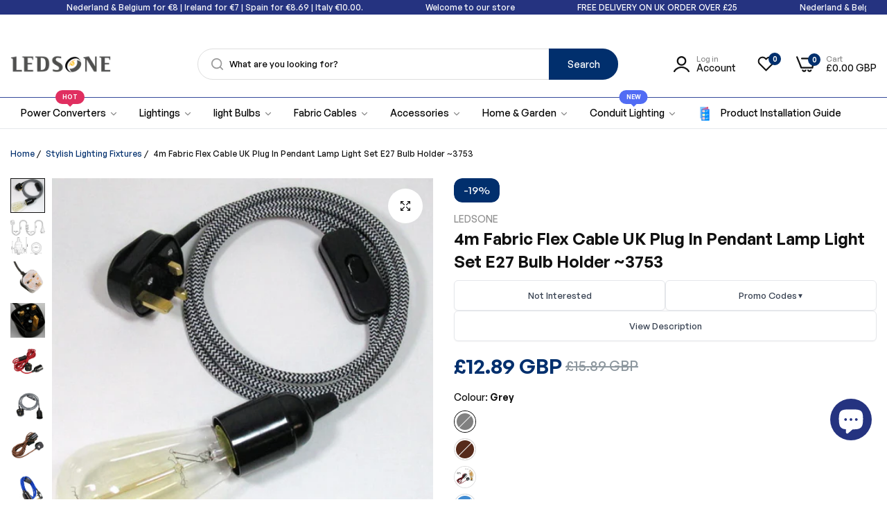

--- FILE ---
content_type: text/css
request_url: https://ledsone.co.uk/cdn/shop/t/97/assets/custom-collection.css?v=183899398853183490691761623216
body_size: 1228
content:
.custom-collection{max-width:1400px;margin:0 auto;padding:0 20px}.custom-collection__header{text-align:center;margin-bottom:40px}.custom-collection__title{font-size:2.5rem;font-weight:700;color:#333;margin-bottom:15px}.custom-collection__description{font-size:1.1rem;color:#666;max-width:600px;margin:0 auto;line-height:1.6}.custom-collection__grid{display:grid;grid-template-columns:repeat(auto-fit,minmax(280px,1fr));gap:10px;align-items:stretch;justify-items:center;justify-content:center;width:100%}.custom-collection__grid--2-cols{grid-template-columns:repeat(2,minmax(280px,1fr))}.custom-collection__grid--3-cols{grid-template-columns:repeat(3,minmax(280px,1fr))}.custom-collection__grid--4-cols{grid-template-columns:repeat(4,minmax(280px,1fr))}.custom-collection__grid--5-cols{grid-template-columns:repeat(5,minmax(280px,1fr))}.custom-collection__empty{text-align:center;padding:60px 0;color:#666;font-size:1.1rem;grid-column:1 / -1}.custom-product-card{background:#fff;border-radius:12px;overflow:hidden;box-shadow:0 4px 20px #00000014;transition:all .3s ease;position:relative;display:flex;flex-direction:column;height:100%;width:100%;max-width:320px;margin:0 auto}.custom-product-card__image-wrapper{position:relative;overflow:hidden;aspect-ratio:1;flex-shrink:0}.custom-product-card__image{width:100%;height:100%;object-fit:cover;transition:transform .3s ease}.custom-product-card:hover .custom-product-card__image{transform:scale(1.05)}.custom-product-card__link{display:block;text-decoration:none;color:inherit}.custom-product-card__placeholder{width:100%;height:100%;background:#f8f8f8;display:flex;align-items:center;justify-content:center}.custom-product-card__placeholder-svg{width:80%;height:80%;opacity:.3}.custom-product-card__badge{position:absolute;top:12px;left:12px;padding:10px 16px;border-radius:16px;font-size:1.4rem;font-weight:600;text-transform:uppercase;letter-spacing:.5px;z-index:2}.custom-product-card__badge--sale{background:#012f6d;color:#fff}.custom-product-card__badge--sold-out{background:#666;color:#fff}.custom-product-card__content{padding:20px;flex-grow:1;display:flex;flex-direction:column;text-align:center}.custom-product-card__title{margin:0 0 12px;font-size:1.4rem;font-weight:600;line-height:1.4;display:-webkit-box;-webkit-line-clamp:2;-webkit-box-orient:vertical;overflow:hidden;min-height:2.8em}.custom-product-card__title-link{text-decoration:none;color:#333;transition:color .2s ease}.custom-product-card__title-link:hover{color:#007bff}.custom-product-card__vendor{font-size:.9rem;color:#666;margin-bottom:10px;text-transform:uppercase;letter-spacing:.5px}.custom-product-card__price{display:flex;align-items:center;justify-content:center;gap:8px;margin-bottom:15px;flex-wrap:wrap}.custom-product-card__price--current{font-size:2rem;font-weight:700;color:#333}.custom-product-card__price--current.custom-product-card__price--sale{color:#f44}.custom-product-card__price--compare{font-size:1.5rem;color:#999;text-decoration:line-through}.custom-product-card__buttons{margin-top:auto;display:flex;flex-direction:column;gap:10px;width:100%}.custom-product-card__button{width:100%;text-align:center;padding:12px 16px;border-radius:6px;font-weight:600;text-transform:uppercase;font-size:.85rem;letter-spacing:.5px;cursor:pointer;transition:all .3s ease;text-decoration:none;border:none;outline:none;display:flex;align-items:center;justify-content:center}.custom-product-card__button--description{background:#012f6d;color:#fff;border:1px solidrgb(15,75,154)}.custom-product-card__button--description:hover{background:#5a35c2;border-color:#5a35c2;transform:translateY(-2px)}.custom-product-card__button--add{background:#012f6d;color:#fff;border:1px solid #012f6d}.custom-product-card__button--add:hover{background:#001f4d;border-color:#001f4d;transform:translateY(-2px)}.custom-product-card__button--options{background:#012f6d;color:#fff;border:1px solid #012f6d}.custom-product-card__button--options:hover{background:#001f4d;color:#fff}.custom-product-card__button--disabled{background:#ccc;color:#666;cursor:not-allowed;border:1px solid #bbb}.custom-product-card__add-to-cart-row{display:flex;align-items:center;gap:10px;width:100%}.custom-product-card__quantity-wrapper{flex:0 0 auto}.custom-product-card__add-to-cart-row .custom-product-card__button--add{flex:1;min-width:0}.custom-product-card__quantity-wrapper .quantity{display:flex;align-items:center;border:1px solid #ddd;border-radius:6px;background:#f8f8f8;min-width:110px;transition:all .2s ease}.custom-product-card__quantity-wrapper .quantity:hover{border-color:#007bff;background:#fff}.custom-product-card__quantity-wrapper .quantity__button{background:transparent;border:none;cursor:pointer;color:#333;font-size:1.2rem;width:28px;height:28px;display:flex;align-items:center;justify-content:center;transition:color .2s ease}.custom-product-card__quantity-wrapper .quantity__button:hover{color:#007bff}.custom-product-card__quantity-wrapper .quantity__input{width:45px;text-align:center;border:none;background:transparent;font-size:1rem;color:#333;-webkit-appearance:textfield;appearance:textfield}.custom-product-card__quantity-wrapper .quantity__input::-webkit-outer-spin-button,.custom-product-card__quantity-wrapper .quantity__input::-webkit-inner-spin-button{-webkit-appearance:none;margin:0}.description-popup{position:fixed;top:0;left:0;width:100%;height:100%;z-index:1000;display:none;align-items:center;justify-content:center;padding:20px;box-sizing:border-box}.description-popup.is-active{display:flex}.description-popup__overlay{position:absolute;top:0;left:0;width:100%;height:100%;background-color:#00000080;-webkit-backdrop-filter:blur(2px);backdrop-filter:blur(2px)}.description-popup__content{position:relative;background:#fff;border-radius:12px;max-width:600px;width:100%;max-height:80vh;overflow:hidden;box-shadow:0 20px 60px #0003;animation:descriptionPopupFadeIn .3s ease-out}@keyframes descriptionPopupFadeIn{0%{opacity:0;transform:translateY(20px) scale(.95)}to{opacity:1;transform:translateY(0) scale(1)}}.description-popup__close{position:absolute;top:14px;right:14px;width:36px;height:36px;border:1px solid #ddd;background:#fff;border-radius:50%;display:flex;align-items:center;justify-content:center;cursor:pointer;color:#333;font-size:18px;transition:all .25s ease}.description-popup__close:hover{background:#f5f5f5;color:#000;transform:scale(1.08);box-shadow:0 2px 6px #0000001a}.description-popup__header{padding:24px 24px 16px;border-bottom:1px solid #f0f0f0}.description-popup__title{margin:0;font-size:1.5rem;font-weight:600;color:#333;line-height:1.3;padding-right:40px}.description-popup__body{padding:20px 24px 24px;max-height:calc(80vh - 100px);overflow-y:auto}.description-popup__body #dynamic-variant-description{line-height:1.6;color:#555}.description-popup__body #dynamic-variant-description p{margin-bottom:16px}.description-popup__body #dynamic-variant-description ul,.description-popup__body #dynamic-variant-description ol{margin-bottom:16px;padding-left:24px}.description-popup__body #dynamic-variant-description li{margin-bottom:8px}.description-popup__body #dynamic-variant-description strong{color:#333;font-weight:600}@media (max-width: 1024px){.custom-collection__grid--5-cols{grid-template-columns:repeat(4,minmax(250px,1fr))}.custom-collection__grid--4-cols{grid-template-columns:repeat(3,minmax(250px,1fr))}.custom-collection{padding:0 15px}}@media (max-width: 768px){.custom-collection__grid{grid-template-columns:repeat(2,minmax(250px,1fr));gap:20px}.custom-collection__grid--5-cols,.custom-collection__grid--4-cols,.custom-collection__grid--3-cols{grid-template-columns:repeat(2,minmax(250px,1fr))}.custom-collection__title{font-size:2rem}.custom-product-card{max-width:100%}.custom-product-card__content{padding:15px}.custom-product-card__title{font-size:1rem}.description-popup{padding:15px}.description-popup__content{max-height:85vh}.description-popup__header{padding:20px 20px 12px}.description-popup__title{font-size:1.3rem}.description-popup__body{padding:16px 20px 20px;max-height:calc(85vh - 80px)}.description-popup__close{top:12px;right:12px;width:36px;height:36px}}@media (max-width: 480px){.custom-collection__grid{grid-template-columns:repeat(2,1fr);gap:15px}.custom-collection__grid--5-cols,.custom-collection__grid--4-cols,.custom-collection__grid--3-cols,.custom-collection__grid--2-cols{grid-template-columns:repeat(2,1fr)}.custom-collection{padding:0 10px}.custom-collection__header{margin-bottom:25px}.custom-collection__title{font-size:1.6rem}.custom-product-card{max-width:100%;box-shadow:0 2px 10px #00000014}.custom-product-card__content{padding:12px}.custom-product-card__title{font-size:.95rem;min-height:2.6em}.custom-product-card__price--current{font-size:1.1rem}.custom-product-card__price--compare{font-size:.95rem}.custom-product-card__buttons{gap:8px;padding-top:12px}.custom-product-card__button{font-size:.8rem;padding:10px 12px}.custom-product-card__badge{font-size:.75rem;padding:4px 8px;top:8px;left:8px}.custom-product-card__quantity-wrapper .quantity{min-width:90px}.custom-product-card__quantity-wrapper .quantity__input{width:35px;font-size:.9rem}.custom-product-card__quantity-wrapper .quantity__button{width:24px;height:24px}.custom-product-card__add-to-cart-row{flex-direction:column;gap:8px}.custom-product-card__add-to-cart-row .custom-product-card__button--add{width:100%}.description-popup{padding:10px}.description-popup__content{max-height:90vh}.description-popup__header{padding:16px 16px 8px}.description-popup__title{font-size:1.2rem}.description-popup__body{padding:12px 16px 16px;max-height:calc(90vh - 60px)}}@media (max-width: 360px){.custom-collection__grid,.custom-collection__grid--5-cols,.custom-collection__grid--4-cols,.custom-collection__grid--3-cols,.custom-collection__grid--2-cols{grid-template-columns:1fr}.custom-product-card__title{font-size:1rem}.custom-product-card__price--current{font-size:1.2rem}.custom-product-card__button{font-size:.85rem;padding:12px 16px}}@media (max-width: 1200px){.custom-collection__grid--5-cols{grid-template-columns:repeat(4,minmax(250px,1fr))}}@media (max-width: 1024px){.custom-collection__grid--5-cols,.custom-collection__grid--4-cols{grid-template-columns:repeat(3,minmax(250px,1fr))}}@media (max-width: 768px){.custom-collection__grid{grid-template-columns:repeat(2,minmax(250px,1fr));gap:15px}.custom-collection__grid--5-cols,.custom-collection__grid--4-cols,.custom-collection__grid--3-cols{grid-template-columns:repeat(2,minmax(250px,1fr))}}@media (max-width: 480px){.custom-collection__grid{grid-template-columns:repeat(2,1fr);gap:12px}.custom-collection__grid--5-cols,.custom-collection__grid--4-cols,.custom-collection__grid--3-cols,.custom-collection__grid--2-cols{grid-template-columns:repeat(2,1fr)}}@media (max-width: 360px){.custom-collection__grid,.custom-collection__grid--5-cols,.custom-collection__grid--4-cols,.custom-collection__grid--3-cols,.custom-collection__grid--2-cols{grid-template-columns:1fr}}
/*# sourceMappingURL=/cdn/shop/t/97/assets/custom-collection.css.map?v=183899398853183490691761623216 */
